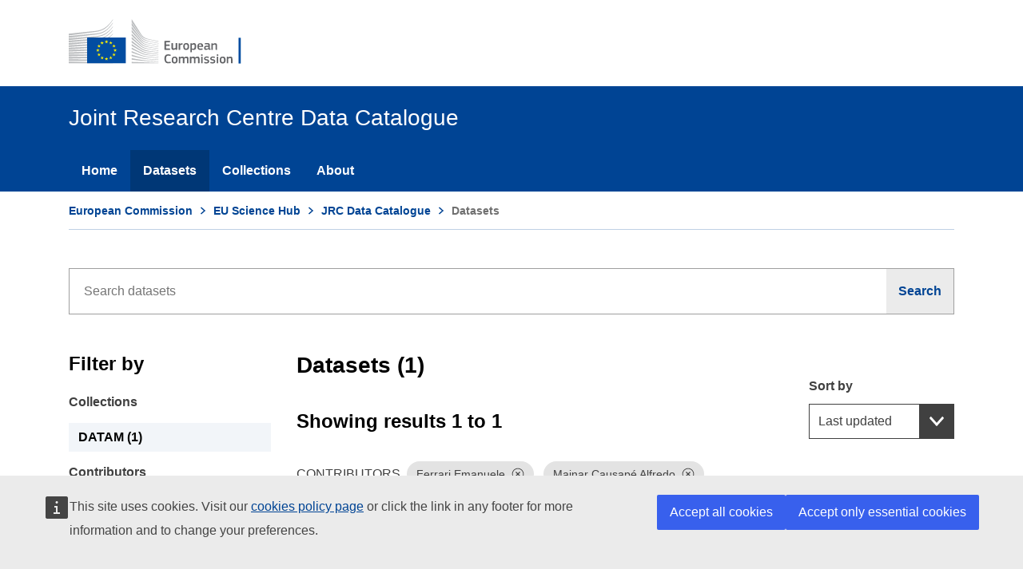

--- FILE ---
content_type: text/html; charset=utf-8
request_url: https://data.jrc.ec.europa.eu/dataset?contributor=Ferrari%20Emanuele&contributor=Mainar%20Causap%C3%A9%20Alfredo&keyword=database&keyword=agro-economics&keyword=SAM&extend=keywords
body_size: 8543
content:
<!DOCTYPE html>

<html class="no-js" lang="en">
<head>
    <meta charset="utf-8" />
    <meta name="viewport" content="width=device-width, initial-scale=1.0" />
    <meta http-equiv="X-UA-Compatible" content="IE=edge" />

    

    <title>Joint Research Centre Data Catalogue - Datasets - European Commission</title>

    <script>
        var cl = document.querySelector('html').classList;
        cl.remove('no-js');
        cl.add('has-js');

        window.root = '/';
    </script>

    
    <script defer="defer" src="//europa.eu/webtools/load.js"></script>
    <script type="application/json">{"utility":"analytics","siteID":"7c67e269-0a2f-4ff9-89a0-af93e816a167","sitePath":["data.jrc.ec.europa.eu"],"instance":"ec"}</script>
    <script type="application/json">{"utility" : "cck","url": "https://ec.europa.eu/info/cookies_en" }</script>
    <script>

        function onAccept() {
            var reload = false;
            document.cookie = 'jrc_odcat_consent=yes; expires=Tue, 26 May 2026 18:00:53 GMT; max-age=15552000; path=/';
            if (reload) document.location.reload();
        };

        function onLoad() {

            if (true) {

                if (false) {
                    onAccept();
                }
                else {
                    window.addEventListener("cck_all_accepted", onAccept);

                    window.addEventListener("cck_technical_accepted", onAccept);
                }
            }
        }

        if (document.readyState === "complete" || (document.readyState !== "loading" && !document.documentElement.scroll)) {
            onLoad();
        } else {
            document.addEventListener("DOMContentLoaded", onLoad);
        }

    </script>


    <link rel="shortcut icon" href="/dist/images/favicon.ico" />
    <link rel="stylesheet" href="/dist/css/ecl-ec-preset-website.css" />

    

    <link href="/css/facet-list.css" rel="stylesheet" />
    <link href="/css/tooltip.css" rel="stylesheet" />

    <style>
        @media (min-width: 996px) {
            .ecl-search-form {
                max-width: 100% !important;
            }

            .ecl-text-input {
                padding: calc(1.2rem - 1px) !important;
            }
        }

        li.share-item > .ecl-link {
            color: #004494 !important;
        }

        a.ecl-facet-list__link > .ecl-icon--xs {
            height: 1rem;
            width: 1rem;
            min-width: 1rem !important;
        }

        .collection-logo {
            border-radius: 4px;
            width: 130px;
            height: 63px;
            position: relative;
            background-color: #006FB4;
            color: #F5F5F5;
        }

        .collection-logo-content {
            position: absolute;
            top: 15px;
            left: 10px;
        }

        .collection-logo-upper-case {
            font-size: 35px;
            font-weight: 600;
        }

        .collection-logo-lower-case {
            font-size: 12px;
            font-weight: 600;
        }

        .ecl-tag-fragment {
            font: normal normal 400 .75rem/1rem Arial,sans-serif !important;
            padding: .45rem .5rem !important;
        }
    </style>



</head>
<body>

    
<header data-ecl-auto-init="SiteHeaderHarmonised" class="ecl-site-header-harmonised--group1 ecl-site-header-harmonised" data-ecl-has-menu="true">

    <div class="ecl-site-header-harmonised__container ecl-container">
        <div class="ecl-site-header-harmonised__top">
            <a class="ecl-link ecl-link--standalone ecl-site-header-harmonised__logo-link" href="https://ec.europa.eu" aria-label="European Commission">
                <img alt="European Commission logo" title="European Commission" class="ecl-site-header-harmonised__logo-image" style="max-width: none;" src=/dist/images/logo--en.30b933cc.svg />
            </a>
        </div>
    </div>

    <nav data-ecl-auto-init="Menu" class="ecl-menu--group1 ecl-menu" aria-expanded="false" data-ecl-menu="true">
        <div class="ecl-menu__overlay" data-ecl-menu-overlay="true"></div>
        <div class="ecl-container ecl-menu__container">
            <a class="ecl-link ecl-link--standalone ecl-menu__open" data-ecl-menu-open="true" style="color:#fff;cursor:pointer;">
                <svg focusable="false" aria-hidden="true" class="ecl-icon ecl-icon--s">
                    <use xlink:href=/dist/images/icons.965468b2.svg#general--hamburger></use>
                </svg>Menu
            </a>
            <div class="ecl-menu__site-name">Joint Research Centre Data Catalogue</div>
            <section class="ecl-menu__inner" data-ecl-menu-inner="true">
                <header class="ecl-menu__inner-header">
                    <button data-ecl-menu-close="true" type="submit" class="ecl-menu__close ecl-button ecl-button--text">
                        <span class="ecl-menu__close-container ecl-button__container">
                            <svg focusable="false" aria-hidden="true" data-ecl-icon="true" class="ecl-button__icon ecl-button__icon--before ecl-icon ecl-icon--s">
                                <use xlink:href=/dist/images/icons.965468b2.svg#ui--close-filled></use>
                            </svg><span class="ecl-button__label" data-ecl-label="true">Close</span>
                        </span>
                    </button>
                    <div class="ecl-menu__title">Menu</div>
                    <button data-ecl-menu-back="true" type="submit" class="ecl-menu__back ecl-button ecl-button--text">
                        <span class="ecl-button__container">
                            <svg focusable="false" aria-hidden="true" data-ecl-icon="true" class="ecl-button__icon ecl-button__icon--before ecl-icon ecl-icon--s ecl-icon--rotate-270">
                                <use xlink:href=/dist/images/icons.965468b2.svg#ui--corner-arrow></use>
                            </svg><span class="ecl-button__label" data-ecl-label="true">Back</span>
                        </span>
                    </button>
                </header>
                <ul class="ecl-menu__list">
                            <li class="ecl-menu__item" data-ecl-menu-item="true"><a href="/" class="ecl-menu__link" data-ecl-menu-link="true">Home</a></li>
                            <li class="ecl-menu__item ecl-menu__item--current" data-ecl-menu-item="true"><a href="/dataset" class="ecl-menu__link ecl-menu__link--current" data-ecl-menu-link="true">Datasets</a></li>
                            <li class="ecl-menu__item" data-ecl-menu-item="true"><a href="/collection" class="ecl-menu__link" data-ecl-menu-link="true">Collections</a></li>
                            <li class="ecl-menu__item" data-ecl-menu-item="true"><a href="/about" class="ecl-menu__link" data-ecl-menu-link="true">About</a></li>
                </ul>
            </section>
        </div>
    </nav>

</header>


    <div class="ecl-container">
        <nav data-ecl-auto-init="BreadcrumbHarmonised" class="ecl-breadcrumb-harmonised--group1 ecl-breadcrumb-harmonised " aria-label="You are here:" data-ecl-breadcrumb-harmonised="true">
    <ol class="ecl-breadcrumb-harmonised__container">
        <li class="ecl-breadcrumb-harmonised__segment" data-ecl-breadcrumb-harmonised-item="static" aria-hidden="false">
            <a href="https://ec.europa.eu/info/index_en" class="ecl-breadcrumb-harmonised__link ecl-link ecl-link--standalone">European Commission</a><svg focusable="false" aria-hidden="true" role="presentation" class="ecl-breadcrumb-harmonised__icon ecl-icon ecl-icon--2xs ecl-icon--rotate-90">
                <use xlink:href=/dist/images/icons.965468b2.svg#ui--corner-arrow></use>
            </svg>
        </li>
        <li class="ecl-breadcrumb-harmonised__segment" data-ecl-breadcrumb-harmonised-item="expandable" aria-hidden="false">
            <a href="https://ec.europa.eu/jrc/en" class="ecl-breadcrumb-harmonised__link ecl-link ecl-link--standalone">EU Science Hub</a><svg focusable="false" aria-hidden="true" role="presentation" class="ecl-breadcrumb-harmonised__icon ecl-icon ecl-icon--2xs ecl-icon--rotate-90">
                <use xlink:href=/dist/images/icons.965468b2.svg#ui--corner-arrow></use>
            </svg>
        </li>
            <li class="ecl-breadcrumb-harmonised__segment" data-ecl-breadcrumb-harmonised-item="expandable" aria-hidden="false">
                <a href="https://data.jrc.ec.europa.eu/" class="ecl-breadcrumb-harmonised__link ecl-link ecl-link--standalone">JRC Data Catalogue</a><svg focusable="false" aria-hidden="true" role="presentation" class="ecl-breadcrumb-harmonised__icon ecl-icon ecl-icon--2xs ecl-icon--rotate-90">
                    <use xlink:href=/dist/images/icons.965468b2.svg#ui--corner-arrow></use>
                </svg>
            </li>
                <li class="ecl-breadcrumb-harmonised__segment ecl-breadcrumb-harmonised__current-page" aria-current="page" data-ecl-breadcrumb-harmonised-item="static" aria-hidden="false">
                    Datasets
                </li>
    </ol>
</nav>

        
    </div>

    
<div class="ecl-u-pv-xl ecl-u-pv-lg-3xl">
    <form method="post" role="search" action="/dataset?handler=Search">
        <div class="ecl-container ecl-u-type-m">
            <section style="margin-bottom: 3em;">
                <div class="ecl-search-form">
                    <div class="ecl-form-group">
                        <label class="ecl-search-form__label ecl-form-label" for="search-input">Search</label>
                        <input placeholder="Search datasets" type="search" id="search-input-disabled" class="ecl-search-form__text-input ecl-text-input" autocomplete="off" name="Query.Text" value="" />
                    </div>
                    <button aria-label="Search" type="submit" class="ecl-search-form__button ecl-button ecl-button--search">
                        <span class="ecl-button__container">
                            <span class="ecl-button__label" data-ecl-label="true">Search</span>
                            <svg focusable="false" aria-hidden="true" data-ecl-icon="true" class="ecl-button__icon ecl-button__icon--after ecl-icon ecl-icon--xs">
                                <use xlink:href="/dist/images/icons.965468b2.svg#general--search"></use>
                            </svg>
                        </span>
                    </button>
                </div>
            </section>
            <div class="ecl-row">

                <aside class="ecl-col-12 ecl-col-lg-3">

                    <h2 class="ecl-u-type-heading-2 ecl-u-type-color-black ecl-u-d-lg-none ecl-u-mt-none ecl-u-mt-none ecl-u-mb-xl ecl-u-mb-lg-l">Datasets (1)</h2>
                    <h3 class="ecl-u-type-heading-3 ecl-u-type-color-black ecl-u-mt-none ecl-u-mb-lg-l">Filter by</h3>

                    <!-- Collections begin -->
                    <div class="ecl-form-group ecl-form-group--select">

                        <label class="ecl-form-label" for="facet-collections">Collections</label>

                            <ul class="ecl-u-mt-m ecl-unordered-list ecl-unordered-list--no-bullet">

                                        <li class="ecl-unordered-list__item ecl-facet-list__item">
                                            <a href="/dataset?collection=DATAM&amp;contributor=Ferrari%20Emanuele&amp;contributor=Mainar%20Causap%C3%A9%20Alfredo&amp;keyword=database&amp;keyword=agro-economics&amp;keyword=SAM&amp;extend=keywords" class="ecl-facet-list__link ecl-link ecl-link--standalone" aria-label="DATAM">DATAM (1)</a>
                                        </li>


                            </ul>
                    </div>
                    <!-- Collections end -->
                    <!-- Contributors begin -->
                    <div class="ecl-u-mt-m ecl-form-group ecl-form-group--select">

                        <label class="ecl-form-label" for="facet-contributors">Contributors</label>

                            <ul class="ecl-u-mt-m ecl-unordered-list ecl-unordered-list--no-bullet">

                                        <li class="ecl-unordered-list__item ecl-facet-list__item">
                                            <a href="/dataset?contributor=Caivano%20Arnaldo&amp;contributor=Ferrari%20Emanuele&amp;contributor=Mainar%20Causap%C3%A9%20Alfredo&amp;keyword=database&amp;keyword=agro-economics&amp;keyword=SAM&amp;extend=keywords" class="ecl-facet-list__link ecl-link ecl-link--standalone" aria-label="Caivano Arnaldo">Caivano Arnaldo (1)</a>
                                        </li>
                                        <li class="ecl-unordered-list__item ecl-facet-list__item">
                                            <a href="/dataset?contributor=Castro%20Malet%20Javier&amp;contributor=Ferrari%20Emanuele&amp;contributor=Mainar%20Causap%C3%A9%20Alfredo&amp;keyword=database&amp;keyword=agro-economics&amp;keyword=SAM&amp;extend=keywords" class="ecl-facet-list__link ecl-link ecl-link--standalone" aria-label="Castro Malet Javier">Castro Malet Javier (1)</a>
                                        </li>
                                        <li class="ecl-unordered-list__item ecl-facet-list__item">
                                            <a href="/dataset?contributor=El%20Meligi%20Andrea&amp;contributor=Ferrari%20Emanuele&amp;contributor=Mainar%20Causap%C3%A9%20Alfredo&amp;keyword=database&amp;keyword=agro-economics&amp;keyword=SAM&amp;extend=keywords" class="ecl-facet-list__link ecl-link ecl-link--standalone" aria-label="El Meligi Andrea">El Meligi Andrea (1)</a>
                                        </li>
                                        <li class="ecl-unordered-list__item ecl-facet-list__item--is-active">
                                            <a href="/dataset?contributor=Mainar%20Causap%C3%A9%20Alfredo&amp;keyword=database&amp;keyword=agro-economics&amp;keyword=SAM&amp;extend=keywords" class="ecl-facet-list__link ecl-link ecl-link--standalone ecl-link--icon ecl-link--icon-after" aria-label="Ferrari Emanuele">
                                                <span class="ecl-link__label">Ferrari Emanuele</span>&nbsp;
                                                <svg focusable="false" aria-hidden="true" class="ecl-link__icon ecl-icon ecl-icon--xs">
                                                    <use xlink:href="/dist/images/icons.965468b2.svg#ui--check"></use>
                                                </svg>
                                            </a>

                                                <input type="hidden" id="Query_Contributors_0_" name="Query.Contributors[0]" value="Ferrari Emanuele" />
                                        </li>
                                        <li class="ecl-unordered-list__item ecl-facet-list__item--is-active">
                                            <a href="/dataset?contributor=Ferrari%20Emanuele&amp;keyword=database&amp;keyword=agro-economics&amp;keyword=SAM&amp;extend=keywords" class="ecl-facet-list__link ecl-link ecl-link--standalone ecl-link--icon ecl-link--icon-after" aria-label="Mainar Causap&#xE9; Alfredo">
                                                <span class="ecl-link__label">Mainar Causap&#xE9; Alfredo</span>&nbsp;
                                                <svg focusable="false" aria-hidden="true" class="ecl-link__icon ecl-icon ecl-icon--xs">
                                                    <use xlink:href="/dist/images/icons.965468b2.svg#ui--check"></use>
                                                </svg>
                                            </a>

                                                <input type="hidden" id="Query_Contributors_1_" name="Query.Contributors[1]" value="Mainar Causap&#xE9; Alfredo" />
                                        </li>
                                        <li class="ecl-unordered-list__item ecl-facet-list__item">
                                            <a href="/dataset?contributor=Philippidis%20George&amp;contributor=Ferrari%20Emanuele&amp;contributor=Mainar%20Causap%C3%A9%20Alfredo&amp;keyword=database&amp;keyword=agro-economics&amp;keyword=SAM&amp;extend=keywords" class="ecl-facet-list__link ecl-link ecl-link--standalone" aria-label="Philippidis George">Philippidis George (1)</a>
                                        </li>


                            </ul>
                    </div>
                    <!-- Contributors end -->
                    <!-- Keywords begin -->
                    <div class="ecl-u-mt-m ecl-form-group ecl-form-group--select">

                        <label class="ecl-form-label" for="facet-keywords">Keywords</label>

                            <ul class="ecl-u-mt-m ecl-unordered-list ecl-unordered-list--no-bullet">


                                        <li class="ecl-unordered-list__item ecl-facet-list__item">
                                            <a href="/dataset?keyword=BIOSAM&amp;contributor=Ferrari%20Emanuele&amp;contributor=Mainar%20Causap%C3%A9%20Alfredo&amp;keyword=database&amp;keyword=agro-economics&amp;keyword=SAM&amp;extend=keywords" class="ecl-facet-list__link ecl-link ecl-link--standalone" aria-label="BIOSAM">BIOSAM (1)</a>
                                        </li>
                                        <li class="ecl-unordered-list__item ecl-facet-list__item">
                                            <a href="/dataset?keyword=Bio-economy&amp;contributor=Ferrari%20Emanuele&amp;contributor=Mainar%20Causap%C3%A9%20Alfredo&amp;keyword=database&amp;keyword=agro-economics&amp;keyword=SAM&amp;extend=keywords" class="ecl-facet-list__link ecl-link ecl-link--standalone" aria-label="Bio-economy">Bio-economy (1)</a>
                                        </li>
                                        <li class="ecl-unordered-list__item ecl-facet-list__item">
                                            <a href="/dataset?keyword=Bioeconomy&amp;contributor=Ferrari%20Emanuele&amp;contributor=Mainar%20Causap%C3%A9%20Alfredo&amp;keyword=database&amp;keyword=agro-economics&amp;keyword=SAM&amp;extend=keywords" class="ecl-facet-list__link ecl-link ecl-link--standalone" aria-label="Bioeconomy">Bioeconomy (1)</a>
                                        </li>
                                        <li class="ecl-unordered-list__item ecl-facet-list__item">
                                            <a href="/dataset?keyword=CGE&amp;contributor=Ferrari%20Emanuele&amp;contributor=Mainar%20Causap%C3%A9%20Alfredo&amp;keyword=database&amp;keyword=agro-economics&amp;keyword=SAM&amp;extend=keywords" class="ecl-facet-list__link ecl-link ecl-link--standalone" aria-label="CGE">CGE (1)</a>
                                        </li>
                                        <li class="ecl-unordered-list__item ecl-facet-list__item">
                                            <a href="/dataset?keyword=EU%20Member%20State&amp;contributor=Ferrari%20Emanuele&amp;contributor=Mainar%20Causap%C3%A9%20Alfredo&amp;keyword=database&amp;keyword=agro-economics&amp;keyword=SAM&amp;extend=keywords" class="ecl-facet-list__link ecl-link ecl-link--standalone" aria-label="EU Member State">EU Member State (1)</a>
                                        </li>
                                        <li class="ecl-unordered-list__item ecl-facet-list__item--is-active">
                                            <a href="/dataset?contributor=Ferrari%20Emanuele&amp;contributor=Mainar%20Causap%C3%A9%20Alfredo&amp;keyword=database&amp;keyword=agro-economics&amp;extend=keywords" class="ecl-facet-list__link ecl-link ecl-link--standalone ecl-link--icon ecl-link--icon-after" aria-label="SAM">
                                                <span class="ecl-link__label">SAM</span>&nbsp;
                                                <svg focusable="false" aria-hidden="true" class="ecl-link__icon ecl-icon ecl-icon--xs">
                                                    <use xlink:href="/dist/images/icons.965468b2.svg#ui--check"></use>
                                                </svg>
                                            </a>

                                                <input type="hidden" id="Query_Keywords_2_" name="Query.Keywords[2]" value="SAM" />
                                        </li>
                                        <li class="ecl-unordered-list__item ecl-facet-list__item">
                                            <a href="/dataset?keyword=Social%20accounting%20matrices&amp;contributor=Ferrari%20Emanuele&amp;contributor=Mainar%20Causap%C3%A9%20Alfredo&amp;keyword=database&amp;keyword=agro-economics&amp;keyword=SAM&amp;extend=keywords" class="ecl-facet-list__link ecl-link ecl-link--standalone" aria-label="Social accounting matrices">Social accounting matrices (1)</a>
                                        </li>
                                        <li class="ecl-unordered-list__item ecl-facet-list__item">
                                            <a href="/dataset?keyword=added%20value&amp;contributor=Ferrari%20Emanuele&amp;contributor=Mainar%20Causap%C3%A9%20Alfredo&amp;keyword=database&amp;keyword=agro-economics&amp;keyword=SAM&amp;extend=keywords" class="ecl-facet-list__link ecl-link ecl-link--standalone" aria-label="added value">added value (1)</a>
                                        </li>
                                        <li class="ecl-unordered-list__item ecl-facet-list__item">
                                            <a href="/dataset?keyword=agriculture&amp;contributor=Ferrari%20Emanuele&amp;contributor=Mainar%20Causap%C3%A9%20Alfredo&amp;keyword=database&amp;keyword=agro-economics&amp;keyword=SAM&amp;extend=keywords" class="ecl-facet-list__link ecl-link ecl-link--standalone" aria-label="agriculture">agriculture (1)</a>
                                        </li>
                                        <li class="ecl-unordered-list__item ecl-facet-list__item--is-active">
                                            <a href="/dataset?contributor=Ferrari%20Emanuele&amp;contributor=Mainar%20Causap%C3%A9%20Alfredo&amp;keyword=database&amp;keyword=SAM&amp;extend=keywords" class="ecl-facet-list__link ecl-link ecl-link--standalone ecl-link--icon ecl-link--icon-after" aria-label="agro-economics">
                                                <span class="ecl-link__label">agro-economics</span>&nbsp;
                                                <svg focusable="false" aria-hidden="true" class="ecl-link__icon ecl-icon ecl-icon--xs">
                                                    <use xlink:href="/dist/images/icons.965468b2.svg#ui--check"></use>
                                                </svg>
                                            </a>

                                                <input type="hidden" id="Query_Keywords_1_" name="Query.Keywords[1]" value="agro-economics" />
                                        </li>
                                        <li class="ecl-unordered-list__item ecl-facet-list__item">
                                            <a href="/dataset?keyword=capital%20movement&amp;contributor=Ferrari%20Emanuele&amp;contributor=Mainar%20Causap%C3%A9%20Alfredo&amp;keyword=database&amp;keyword=agro-economics&amp;keyword=SAM&amp;extend=keywords" class="ecl-facet-list__link ecl-link ecl-link--standalone" aria-label="capital movement">capital movement (1)</a>
                                        </li>
                                        <li class="ecl-unordered-list__item ecl-facet-list__item--is-active">
                                            <a href="/dataset?contributor=Ferrari%20Emanuele&amp;contributor=Mainar%20Causap%C3%A9%20Alfredo&amp;keyword=agro-economics&amp;keyword=SAM&amp;extend=keywords" class="ecl-facet-list__link ecl-link ecl-link--standalone ecl-link--icon ecl-link--icon-after" aria-label="database">
                                                <span class="ecl-link__label">database</span>&nbsp;
                                                <svg focusable="false" aria-hidden="true" class="ecl-link__icon ecl-icon ecl-icon--xs">
                                                    <use xlink:href="/dist/images/icons.965468b2.svg#ui--check"></use>
                                                </svg>
                                            </a>

                                                <input type="hidden" id="Query_Keywords_0_" name="Query.Keywords[0]" value="database" />
                                        </li>
                                        <li class="ecl-unordered-list__item ecl-facet-list__item">
                                            <a href="/dataset?keyword=economics&amp;contributor=Ferrari%20Emanuele&amp;contributor=Mainar%20Causap%C3%A9%20Alfredo&amp;keyword=database&amp;keyword=agro-economics&amp;keyword=SAM&amp;extend=keywords" class="ecl-facet-list__link ecl-link ecl-link--standalone" aria-label="economics">economics (1)</a>
                                        </li>
                                        <li class="ecl-unordered-list__item ecl-facet-list__item">
                                            <a href="/dataset?keyword=farming%20sector&amp;contributor=Ferrari%20Emanuele&amp;contributor=Mainar%20Causap%C3%A9%20Alfredo&amp;keyword=database&amp;keyword=agro-economics&amp;keyword=SAM&amp;extend=keywords" class="ecl-facet-list__link ecl-link ecl-link--standalone" aria-label="farming sector">farming sector (1)</a>
                                        </li>
                                        <li class="ecl-unordered-list__item ecl-facet-list__item">
                                            <a href="/dataset?keyword=model&amp;contributor=Ferrari%20Emanuele&amp;contributor=Mainar%20Causap%C3%A9%20Alfredo&amp;keyword=database&amp;keyword=agro-economics&amp;keyword=SAM&amp;extend=keywords" class="ecl-facet-list__link ecl-link ecl-link--standalone" aria-label="model">model (1)</a>
                                        </li>
                                        <li class="ecl-unordered-list__item ecl-facet-list__item">
                                            <a href="/dataset?keyword=modelling&amp;contributor=Ferrari%20Emanuele&amp;contributor=Mainar%20Causap%C3%A9%20Alfredo&amp;keyword=database&amp;keyword=agro-economics&amp;keyword=SAM&amp;extend=keywords" class="ecl-facet-list__link ecl-link ecl-link--standalone" aria-label="modelling">modelling (1)</a>
                                        </li>
                                        <li class="ecl-unordered-list__item ecl-facet-list__item">
                                            <a href="/dataset?keyword=national%20accounts&amp;contributor=Ferrari%20Emanuele&amp;contributor=Mainar%20Causap%C3%A9%20Alfredo&amp;keyword=database&amp;keyword=agro-economics&amp;keyword=SAM&amp;extend=keywords" class="ecl-facet-list__link ecl-link ecl-link--standalone" aria-label="national accounts">national accounts (1)</a>
                                        </li>
                                        <li class="ecl-unordered-list__item ecl-facet-list__item">
                                            <a href="/dataset?keyword=natural%20resources&amp;contributor=Ferrari%20Emanuele&amp;contributor=Mainar%20Causap%C3%A9%20Alfredo&amp;keyword=database&amp;keyword=agro-economics&amp;keyword=SAM&amp;extend=keywords" class="ecl-facet-list__link ecl-link ecl-link--standalone" aria-label="natural resources">natural resources (1)</a>
                                        </li>
                                        <li class="ecl-unordered-list__item ecl-facet-list__item">
                                            <a href="/dataset?keyword=social%20accounting%20matrix&amp;contributor=Ferrari%20Emanuele&amp;contributor=Mainar%20Causap%C3%A9%20Alfredo&amp;keyword=database&amp;keyword=agro-economics&amp;keyword=SAM&amp;extend=keywords" class="ecl-facet-list__link ecl-link ecl-link--standalone" aria-label="social accounting matrix">social accounting matrix (1)</a>
                                        </li>
                                        <li class="ecl-unordered-list__item ecl-facet-list__item">
                                            <a href="/dataset?keyword=sustainable%20development&amp;contributor=Ferrari%20Emanuele&amp;contributor=Mainar%20Causap%C3%A9%20Alfredo&amp;keyword=database&amp;keyword=agro-economics&amp;keyword=SAM&amp;extend=keywords" class="ecl-facet-list__link ecl-link ecl-link--standalone" aria-label="sustainable development">sustainable development (1)</a>
                                        </li>

                                        <li class="ecl-unordered-list__item">
                                            <a href="/dataset?contributor=Ferrari%20Emanuele&amp;contributor=Mainar%20Causap%C3%A9%20Alfredo&amp;keyword=database&amp;keyword=agro-economics&amp;keyword=SAM" class="ecl-link ecl-link--standalone ecl-link--icon ecl-link--icon-after" aria-label="Show more collections">
                                                <span class="ecl-link__label">Only popular keywords</span>&nbsp;
                                                <svg focusable="false" aria-hidden="true" class="ecl-link__icon ecl-icon ecl-icon--fluid">
                                                    <use xlink:href="/dist/images/icons.965468b2.svg#ui--corner-arrow"></use>
                                                </svg>
                                            </a>
                                        </li>
                            </ul>
                    </div>
                    <!-- Keywords end -->
                        <a href="/dataset" class="ecl-u-mt-m ecl-u-mt-lg-l ecl-button ecl-button--secondary">Clear filter</a>

                </aside>

                <main class="ecl-col-12 ecl-col-lg-9">

                    <h2 class="ecl-u-type-heading-2 ecl-u-type-color-black ecl-u-d-none ecl-u-d-lg-block ecl-u-mv-none">Datasets (1)</h2>
                    <!-- SORT begin -->
                        <div class="ecl-u-d-flex ecl-u-flex-row ecl-u-align-content-between ecl-u-justify-content-between">
                            <div class="ecl-u-d-inline-flex">
                                <h3 class="ecl-u-type-heading-3 ecl-u-type-color-black ecl-u-mb-none ecl-u-mt-3xl ecl-u-mt-lg-2xl">Showing results 1 to 1</h3>
                            </div>
                            <div class="ecl-u-d-inline-flex">
                                <div class="ecl-form-group ecl-u-mb-none ecl-u-mt-xs ecl-u-mt-lg-none">
                                    <label class="ecl-form-label" for="ecl-select-sort">Sort by</label>
                                    <div class="ecl-select__container">
                                        <select id="ecl-select-sort" class="ecl-select" name="Query.Sort" onchange="this.form.submit();">
                                            <option value="modified">Last updated</option>
                                            <option value="title-asc">Title A-Z</option>
                                            <option value="title-desc">Title Z-A</option>
                                            <option value="popularity">Most viewed</option>
                                            <option value="resources">Data availability</option>
                                            <option value="publications">Publications No</option>
                                        </select>
                                        <div class="ecl-select__icon">
                                            <svg focusable="false" aria-hidden="true" class="ecl-select__icon-shape ecl-icon ecl-icon--s ecl-icon--rotate-180">
                                                <use xlink:href="/dist/images/icons.965468b2.svg#ui--corner-arrow"></use>
                                            </svg>
                                        </div>
                                    </div>
                                </div>
                            </div>
                        </div>
                    <!-- SORT end -->
                    <!-- TAGS begin -->
                    <div class="ecl-u-type-m ecl-u-type-color-grey ecl-u-mt-l ecl-u-d-flex ecl-u-flex-column ecl-u-flex-lg-row ecl-u-align-items-lg-center">

                        <ul class="ecl-unordered-list ecl-unordered-list--no-bullet">

                                <li class="ecl-unordered-list__item">
                                    <span>CONTRIBUTORS</span>
                                        <span class="ecl-u-ma-2xs ecl-tag ecl-tag--removable">
                                            Ferrari Emanuele
                                            <a href="/dataset?contributor=Mainar%20Causap%C3%A9%20Alfredo&amp;keyword=database&amp;keyword=agro-economics&amp;keyword=SAM&amp;extend=keywords" aria-label="Dismiss" class="ecl-tag__icon">
                                                <svg focusable="false" aria-hidden="true" class="ecl-tag__icon-close ecl-icon ecl-icon--xs">
                                                    <use xlink:href="/dist/images/icons.965468b2.svg#ui--close"></use>
                                                </svg>
                                                <svg focusable="false" aria-hidden="true" class="ecl-tag__icon-close-filled ecl-icon ecl-icon--xs">
                                                    <use xlink:href="/dist/images/icons.965468b2.svg#ui--close-filled"></use>
                                                </svg>
                                            </a>
                                        </span>
                                        <span class="ecl-u-ma-2xs ecl-tag ecl-tag--removable">
                                            Mainar Causap&#xE9; Alfredo
                                            <a href="/dataset?contributor=Ferrari%20Emanuele&amp;keyword=database&amp;keyword=agro-economics&amp;keyword=SAM&amp;extend=keywords" aria-label="Dismiss" class="ecl-tag__icon">
                                                <svg focusable="false" aria-hidden="true" class="ecl-tag__icon-close ecl-icon ecl-icon--xs">
                                                    <use xlink:href="/dist/images/icons.965468b2.svg#ui--close"></use>
                                                </svg>
                                                <svg focusable="false" aria-hidden="true" class="ecl-tag__icon-close-filled ecl-icon ecl-icon--xs">
                                                    <use xlink:href="/dist/images/icons.965468b2.svg#ui--close-filled"></use>
                                                </svg>
                                            </a>
                                        </span>
                                </li>

                                <li class="ecl-unordered-list__item">
                                    <span>KEYWORDS</span>
                                        <span class="ecl-u-ma-2xs ecl-tag ecl-tag--removable">
                                            database
                                            <a href="/dataset?contributor=Ferrari%20Emanuele&amp;contributor=Mainar%20Causap%C3%A9%20Alfredo&amp;keyword=agro-economics&amp;keyword=SAM&amp;extend=keywords" aria-label="Dismiss" class="ecl-tag__icon">
                                                <svg focusable="false" aria-hidden="true" class="ecl-tag__icon-close ecl-icon ecl-icon--xs">
                                                    <use xlink:href="/dist/images/icons.965468b2.svg#ui--close"></use>
                                                </svg>
                                                <svg focusable="false" aria-hidden="true" class="ecl-tag__icon-close-filled ecl-icon ecl-icon--xs">
                                                    <use xlink:href="/dist/images/icons.965468b2.svg#ui--close-filled"></use>
                                                </svg>
                                            </a>
                                        </span>
                                        <span class="ecl-u-ma-2xs ecl-tag ecl-tag--removable">
                                            agro-economics
                                            <a href="/dataset?contributor=Ferrari%20Emanuele&amp;contributor=Mainar%20Causap%C3%A9%20Alfredo&amp;keyword=database&amp;keyword=SAM&amp;extend=keywords" aria-label="Dismiss" class="ecl-tag__icon">
                                                <svg focusable="false" aria-hidden="true" class="ecl-tag__icon-close ecl-icon ecl-icon--xs">
                                                    <use xlink:href="/dist/images/icons.965468b2.svg#ui--close"></use>
                                                </svg>
                                                <svg focusable="false" aria-hidden="true" class="ecl-tag__icon-close-filled ecl-icon ecl-icon--xs">
                                                    <use xlink:href="/dist/images/icons.965468b2.svg#ui--close-filled"></use>
                                                </svg>
                                            </a>
                                        </span>
                                        <span class="ecl-u-ma-2xs ecl-tag ecl-tag--removable">
                                            SAM
                                            <a href="/dataset?contributor=Ferrari%20Emanuele&amp;contributor=Mainar%20Causap%C3%A9%20Alfredo&amp;keyword=database&amp;keyword=agro-economics&amp;extend=keywords" aria-label="Dismiss" class="ecl-tag__icon">
                                                <svg focusable="false" aria-hidden="true" class="ecl-tag__icon-close ecl-icon ecl-icon--xs">
                                                    <use xlink:href="/dist/images/icons.965468b2.svg#ui--close"></use>
                                                </svg>
                                                <svg focusable="false" aria-hidden="true" class="ecl-tag__icon-close-filled ecl-icon ecl-icon--xs">
                                                    <use xlink:href="/dist/images/icons.965468b2.svg#ui--close-filled"></use>
                                                </svg>
                                            </a>
                                        </span>
                                </li>

                        </ul>
                    </div>
                    <!-- TAGS end -->
                        <!-- ITEMS begin -->
                            <article class="ecl-u-d-flex ecl-u-pv-m  ecl-u-border-color-grey-15">

                                <div class="ecl-u-flex-grow-1">

                                    <div class="ecl-u-type-s ecl-u-type-color-grey-75 ecl-u-type-family-alt">Last updated: <time dateTime="2022-12-10">10 Dec 2022</time> | Recent visits: 6</div>

                                    <div class="ecl-u-d-flex ecl-u-flex-row ecl-u-align-content-between ecl-u-justify-content-between">
                                        <a data-tippy-content="Data/Modelling platform of resource economics" class="ecl-u-d-inline-flex ecl-u-mv-s ecl-u-mb-xs" href="/collection/datam">
                                            <div class="collection-logo">
                                                <div class="collection-logo-content">
                                                    <span class="collection-logo-upper-case">D</span>
                                                    <span class="collection-logo-lower-case">ATAM</span>
                                                </div>
                                            </div>
                                        </a>
                                        <div class="ecl-u-mh-s ecl-u-mt-none ecl-u-mb-xs ecl-u-width-100 ecl-u-height-auto ecl-u-flex-basis-100">
                                            <a class="ecl-u-d-inline-block ecl-u-type-prolonged-m ecl-u-type-bold ecl-u-type-family-alt ecl-u-mt-xs ecl-link ecl-link--standalone" href="/dataset/41b05f72-0c65-4a4c-bffc-27c71d01d159">BioSAMs EU Member States - 2015</a><br />
                                            <p class="ecl-u-type-paragraph ecl-u-type-color-grey-100 ecl-u-mt-xs ecl-u-mb-none">EU Member States&#x27; Social Accounting Matrices with a detailed disaggregation of the bio-economy</p>
                                        </div>
                                    </div>

                                    <div class="ecl-u-d-flex ecl-u-flex-row ecl-u-align-content-between ecl-u-justify-content-between">
                                        <div class="ecl-u-mt-xs ecl-u-mb-none ecl-u-d-inline-flex">
                                        </div>

                                        <div class="ecl-u-mt-xs ecl-u-mb-none ecl-u-d-inline-flex">
                                                <div class="ecl-u-ml-xs ecl-u-d-inline-block ecl-u-box-sizing-border"><a href="https://datam.jrc.ec.europa.eu/" data-tippy-content="Additional information on external website" target="_blank" class="ecl-tag ecl-tag-fragment" style="background-color:#467A39;color:#F5F5F5">WEB</a></div>
                                                <div class="ecl-u-ml-xs ecl-u-d-inline-block ecl-u-box-sizing-border"><a data-tippy-content="Scientific publications might be available" class="ecl-tag ecl-tag-fragment" style="background-color:#A25E0B;color:#F5F5F5" href="/dataset/41b05f72-0c65-4a4c-bffc-27c71d01d159#publications">PUB</a></div>
                                                <div class="ecl-u-ml-xs ecl-u-d-inline-block ecl-u-box-sizing-border"><a data-tippy-content="Direct download of data might be available" class="ecl-tag ecl-tag-fragment" style="background-color:#DA2131;color:#F5F5F5" href="/dataset/41b05f72-0c65-4a4c-bffc-27c71d01d159#dataaccess">DWN</a></div>
                                        </div>
                                    </div>

                                </div>
                            </article>
                        <!-- ITEMS end-->
                        <!-- PAGER begin -->
                        <nav class="ecl-u-mt-l ecl-pagination" aria-label="">

                            <ul class="ecl-pagination__list">

                                        <li class="ecl-pagination__item ecl-pagination__item--current"><span class="ecl-pagination__text ecl-pagination__text--summary" aria-label="Page 1" aria-current="true" role="none">1</span><span class="ecl-pagination__text ecl-pagination__text--full" aria-current="true">Page 1</span></li>
                            </ul>
                        </nav>
                        <!-- PAGER end -->
                    <!-- SHARE begin -->
                    <div class="ecl-u-mt-xl ecl-u-mt-lg-2xl ecl-social-media-share">
                        <p class="ecl-social-media-share__description">Share this page</p>
                        <ul class="ecl-social-media-share__list">
                            <li class="ecl-social-media-share__item share-item">
                                <a href="https://twitter.com/intent/tweet?url=https://data.jrc.ec.europa.eu/dataset?contributor=Ferrari Emanuele&amp;contributor=Mainar Causap&#xE9; Alfredo&amp;keyword=database&amp;keyword=agro-economics&amp;keyword=SAM&amp;extend=keywords&amp;text=JRC&nbsp;data&nbsp;catalogue&nbsp;-&nbsp;datasets" target="_blank" class="ecl-social-media-share__link ecl-link ecl-link--standalone ecl-link--icon ecl-link--icon-before">
                                    <svg focusable="false" aria-hidden="true" class="ecl-social-media-share__icon ecl-link__icon ecl-icon ecl-icon--xl">
                                        <use xlink:href="/dist/images/icons-social.ecbc3e33.svg#twitter"></use>
                                    </svg>
                                    <svg focusable="false" aria-hidden="true" class="ecl-social-media-share__icon-hover ecl-social-media-share__icon ecl-link__icon ecl-icon ecl-icon--xl">
                                        <use xlink:href="/dist/images/icons-social.ecbc3e33.svg#twitter_hover"></use>
                                    </svg>&nbsp;<span class="ecl-link__label">Twitter</span>
                                </a>
                            </li>
                            <li class="ecl-social-media-share__item share-item">
                                <a href="https://www.facebook.com/share.php?u=https://data.jrc.ec.europa.eu/dataset?contributor=Ferrari Emanuele&amp;contributor=Mainar Causap&#xE9; Alfredo&amp;keyword=database&amp;keyword=agro-economics&amp;keyword=SAM&amp;extend=keywords" target="_blank" class="ecl-social-media-share__link ecl-link ecl-link--standalone ecl-link--icon ecl-link--icon-before">
                                    <svg focusable="false" aria-hidden="true" class="ecl-social-media-share__icon ecl-link__icon ecl-icon ecl-icon--xl">
                                        <use xlink:href="/dist/images/icons-social.ecbc3e33.svg#facebook"></use>
                                    </svg>
                                    <svg focusable="false" aria-hidden="true" class="ecl-social-media-share__icon-hover ecl-social-media-share__icon ecl-link__icon ecl-icon ecl-icon--xl">
                                        <use xlink:href="/dist/images/icons-social.ecbc3e33.svg#facebook_hover"></use>
                                    </svg>&nbsp;<span class="ecl-link__label">Facebook</span>
                                </a>
                            </li>
                            <li class="ecl-social-media-share__item share-item">
                                <a href="https://www.linkedin.com/shareArticle?mini=true&amp;url=https://data.jrc.ec.europa.eu/dataset?contributor=Ferrari Emanuele&amp;contributor=Mainar Causap&#xE9; Alfredo&amp;keyword=database&amp;keyword=agro-economics&amp;keyword=SAM&amp;extend=keywords" target="_blank" class="ecl-social-media-share__link ecl-link ecl-link--standalone ecl-link--icon ecl-link--icon-before">
                                    <svg focusable="false" aria-hidden="true" class="ecl-social-media-share__icon ecl-link__icon ecl-icon ecl-icon--xl">
                                        <use xlink:href="/dist/images/icons-social.ecbc3e33.svg#linkedin"></use>
                                    </svg>
                                    <svg focusable="false" aria-hidden="true" class="ecl-social-media-share__icon-hover ecl-social-media-share__icon ecl-link__icon ecl-icon ecl-icon--xl">
                                        <use xlink:href="/dist/images/icons-social.ecbc3e33.svg#linkedin_hover"></use>
                                    </svg>&nbsp;<span class="ecl-link__label">Linkedin</span>
                                </a>
                            </li>
                            <li class="ecl-social-media-share__item share-item">
                                <a onclick="location.href=this.href+escape(window.location.href);return false;" href="mailto:?subject=JRC&nbsp;data&nbsp;catalogue&nbsp;-&nbsp;datasets&amp;body=" class="ecl-social-media-share__link ecl-link ecl-link--standalone ecl-link--icon ecl-link--icon-before">
                                    <svg focusable="false" aria-hidden="true" class="ecl-social-media-share__icon ecl-link__icon ecl-icon ecl-icon--xl">
                                        <use xlink:href="/dist/images/icons-social.ecbc3e33.svg#email"></use>
                                    </svg>
                                    <svg focusable="false" aria-hidden="true" class="ecl-social-media-share__icon-hover ecl-social-media-share__icon ecl-link__icon ecl-icon ecl-icon--xl">
                                        <use xlink:href="/dist/images/icons-social.ecbc3e33.svg#email_hover"></use>
                                    </svg>&nbsp;<span class="ecl-link__label">E-mail</span>
                                </a>
                            </li>
                            <li class="ecl-social-media-share__item share-item">
                                <a href="https://data.jrc.ec.europa.eu/dataset?contributor=Ferrari Emanuele&amp;contributor=Mainar Causap&#xE9; Alfredo&amp;keyword=database&amp;keyword=agro-economics&amp;keyword=SAM&amp;extend=keywords&amp;format=atom" class="ecl-social-media-share__link ecl-link ecl-link--standalone ecl-link--icon ecl-link--icon-before">
                                    <svg focusable="false" aria-hidden="true" class="ecl-social-media-share__icon ecl-link__icon ecl-icon ecl-icon--xl">
                                        <use xlink:href="/dist/images/icons-social.ecbc3e33.svg#rss"></use>
                                    </svg>
                                    <svg focusable="false" aria-hidden="true" class="ecl-social-media-share__icon-hover ecl-social-media-share__icon ecl-link__icon ecl-icon ecl-icon--xl">
                                        <use xlink:href="/dist/images/icons-social.ecbc3e33.svg#rss_hover"></use>
                                    </svg>&nbsp;<span class="ecl-link__label">RSS feed</span>
                                </a>
                            </li>
                        </ul>
                    </div>
                    <!-- SHARE end -->
                </main>
            </div>
        </div>
    <input name="__RequestVerificationToken" type="hidden" value="CfDJ8NWR4s3stu9Glvxq7GbFylRNpT3FBeofCcRVclqz1JgNJq0HhiN1mTWYXzPqXqNnhDLqqOpjxTB2TB1LTc_1PgDexs8BzNrDhc6fFTywGnoBO1UgwUztInyFo_2LbptSB8kO99ribMdlz0UbW-cwkqY" /></form>
</div>

    
<footer class="ecl-footer-harmonised ecl-footer-harmonised--group1">

    <div class="ecl-container ecl-footer-harmonised__container">

        <section class="ecl-footer-harmonised__section ecl-footer-harmonised__section1">
            <a href="https://data.jrc.ec.europa.eu/" class="ecl-footer-harmonised__title ecl-link ecl-link--standalone">Joint Research Centre Data Catalogue</a>
            <div class="ecl-footer-harmonised__description">
                This site is managed by the Joint Research Centre
            </div>
        </section>

        <div class="ecl-footer-harmonised__section2">
            <section class="ecl-footer-standardised__section">
                <div class="ecl-footer-standardised__title ecl-footer-standardised__title--separator">About us</div>
                <ul class="ecl-footer-standardised__list">
                    <li class="ecl-footer-standardised__list-item">
                        <a href="https://ec.europa.eu/jrc/en"
                           class="ecl-footer-standardised__link ecl-link ecl-link--standalone">EU Science Hub</a>
                    </li>
                </ul>
            </section>
            <section class="ecl-footer-harmonised__section">
                <div class="ecl-footer-harmonised__title ecl-footer-harmonised__title--separator">Related sites</div>
                <ul class="ecl-footer-harmonised__list">
                    <li class="ecl-footer-harmonised__list-item">
                        <a href="https://data.europa.eu/en"
                           class="ecl-footer-harmonised__link ecl-link ecl-link--standalone">EU Open Data portal</a>
                    </li>
                </ul>
            </section>
        </div>

        <div class="ecl-footer-harmonised__section3"></div>

        <section class="ecl-footer-harmonised__section ecl-footer-harmonised__section6">
            <div class="ecl-footer-harmonised__content">More information on:</div>
            <ul class="ecl-footer-harmonised__list ecl-footer-harmonised__list--condensed">
                <li class="ecl-footer-harmonised__list-item">
                    <a href="https://ec.europa.eu/jrc/en/scientific-tools-databases"
                       class="ecl-footer-harmonised__link ecl-link ecl-link--standalone">Scientific tools & databases</a>
                </li>
                <li class="ecl-footer-harmonised__list-item">
                    <a href="https://ec.europa.eu/jrc/en/publications-list"
                       class="ecl-footer-harmonised__link ecl-link ecl-link--standalone">Publications</a>
                </li>
            </ul>
        </section>

        <section class="ecl-footer-harmonised__section ecl-footer-harmonised__section7">
            <a href="https://ec.europa.eu/info/index_en"
               class="ecl-footer-harmonised__title ecl-link ecl-link--standalone">European Commission</a>
        </section>

        <section class="ecl-footer-harmonised__section ecl-footer-harmonised__section8">
            <ul class="ecl-footer-harmonised__list">
                <li class="ecl-footer-harmonised__list-item">
                    <a href="https://ec.europa.eu/info/about-european-commission/contact_en"
                       class="ecl-footer-harmonised__link ecl-link ecl-link--standalone">Contact the European Commission</a>
                </li>
                <li class="ecl-footer-harmonised__list-item">
                    <a href="https://europa.eu/european-union/contact/social-networks_en"
                       class="ecl-footer-harmonised__link ecl-link ecl-link--standalone ecl-link--icon ecl-link--icon-after">
                        <span class="ecl-link__label">Follow the European Commission on social media</span>
                        <svg focusable="false" aria-hidden="true" class="ecl-link__icon ecl-icon ecl-icon--xs">
                            <use xlink:href=/dist/images/icons.965468b2.svg#ui--external></use>
                        </svg>
                    </a>
                </li>
                <li class="ecl-footer-harmonised__list-item">
                    <a href="https://ec.europa.eu/info/resources-partners_en"
                       class="ecl-footer-harmonised__link ecl-link ecl-link--standalone">Resources for partners</a>
                </li>
            </ul>
        </section>

        <section class="ecl-footer-harmonised__section ecl-footer-harmonised__section9">
            <ul class="ecl-footer-harmonised__list">
                <li class="ecl-footer-harmonised__list-item">
                    <a href="https://ec.europa.eu/info/language-policy_en"
                       class="ecl-footer-harmonised__link ecl-link ecl-link--standalone">Language policy</a>
                </li>
                <li class="ecl-footer-harmonised__list-item">
                    <a href="https://ec.europa.eu/info/cookies_en"
                       class="ecl-footer-harmonised__link ecl-link ecl-link--standalone">Cookies</a>
                </li>
                <li class="ecl-footer-harmonised__list-item">
                    <a href="https://ec.europa.eu/info/privacy-policy_en"
                       class="ecl-footer-harmonised__link ecl-link ecl-link--standalone">Privacy policy</a>
                </li>
                <li class="ecl-footer-harmonised__list-item">
                    <a href="/files/Privacy_Statement_JRC_data_catalogue_2023.pdf" class="ecl-footer-harmonised__link ecl-link ecl-link--standalone">Privacy statement</a>
                </li>
                <li class="ecl-footer-harmonised__list-item">
                    <a href="https://data.jrc.ec.europa.eu/accessibility"
                       class="ecl-footer-standardised__link ecl-link ecl-link--standalone">Accessibility</a>
                </li>
                <li class="ecl-footer-harmonised__list-item">
                    <a href="https://ec.europa.eu/info/legal-notice_en"
                       class="ecl-footer-harmonised__link ecl-link ecl-link--standalone">Legal notice</a>
                </li>
            </ul>
        </section>

    </div>

</footer>

    <script src="/dist/js/svg4everybody.min.js"></script>
    <script src="/dist/js/ecl-ec-preset-website.js"></script>

    <script>

        svg4everybody({ polyfill: true });
        ECL.autoInit();

    </script>

    
    <script src="/bundle/dataset.bundle.js"></script>


</body>
</html>


--- FILE ---
content_type: text/css
request_url: https://data.jrc.ec.europa.eu/css/tooltip.css
body_size: 1624
content:
.tippy-box {
    position: relative;
    background-color: #333;
    color: #fff;
    border-radius: 4px;
    font-size: 14px;
    line-height: 1.4;
    outline: 0;
    transition-property: transform,visibility,opacity;
}

.tippy-content {
    position: relative;
    padding: 8px 12px;
    z-index: 1;
    font-family: Arial, sans-serif;
}

.tippy-arrow {
    width: 16px;
    height: 16px;
    color: #333;
}

    .tippy-arrow:before {
        content: "";
        position: absolute;
        border-color: transparent;
        border-style: solid;
    }

.tippy-box[data-placement^=top] > .tippy-arrow:before {
    left: 0;
    border-width: 8px 8px 0;
    transform-origin: center top;
}

    .tippy-box[data-theme~=material] {
        background-color: #505355;
        font-weight: 600
    }

        .tippy-box[data-theme~=material][data-placement^=top] > .tippy-arrow:before {
            border-top-color: #505355
        }

        .tippy-box[data-theme~=material][data-placement^=bottom] > .tippy-arrow:before {
            border-bottom-color: #505355
        }

        .tippy-box[data-theme~=material][data-placement^=left] > .tippy-arrow:before {
            border-left-color: #505355
        }

        .tippy-box[data-theme~=material][data-placement^=right] > .tippy-arrow:before {
            border-right-color: #505355
        }

        .tippy-box[data-theme~=material] > .tippy-backdrop {
            background-color: #505355
        }

        .tippy-box[data-theme~=material] > .tippy-svg-arrow {
            fill: #505355
        }
